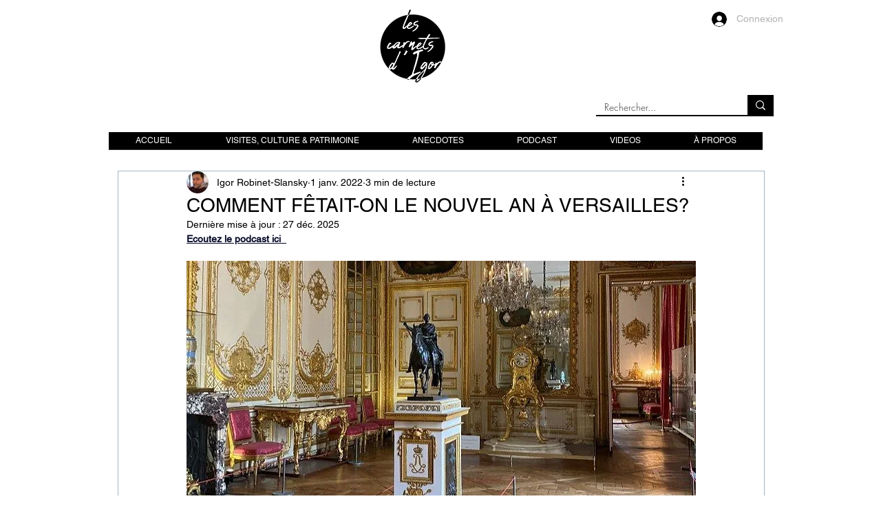

--- FILE ---
content_type: text/css; charset=utf-8
request_url: https://www.lescarnetsdigor.fr/_serverless/pro-gallery-css-v4-server/layoutCss?ver=2&id=du7df230856-not-scoped&items=3425_450_600%7C3298_481_600%7C3427_450_600&container=1939.90625_740_430.65625_720&options=gallerySizeType:px%7CenableInfiniteScroll:true%7CtitlePlacement:SHOW_ON_HOVER%7CgridStyle:1%7CimageMargin:5%7CgalleryLayout:2%7CisVertical:true%7CnumberOfImagesPerRow:3%7CgallerySizePx:300%7CcubeRatio:0.75%7CcubeType:fill%7CgalleryThumbnailsAlignment:none
body_size: -218
content:
#pro-gallery-du7df230856-not-scoped [data-hook="item-container"][data-idx="0"].gallery-item-container{opacity: 1 !important;display: block !important;transition: opacity .2s ease !important;top: 0px !important;left: 0px !important;right: auto !important;height: 324px !important;width: 243px !important;} #pro-gallery-du7df230856-not-scoped [data-hook="item-container"][data-idx="0"] .gallery-item-common-info-outer{height: 100% !important;} #pro-gallery-du7df230856-not-scoped [data-hook="item-container"][data-idx="0"] .gallery-item-common-info{height: 100% !important;width: 100% !important;} #pro-gallery-du7df230856-not-scoped [data-hook="item-container"][data-idx="0"] .gallery-item-wrapper{width: 243px !important;height: 324px !important;margin: 0 !important;} #pro-gallery-du7df230856-not-scoped [data-hook="item-container"][data-idx="0"] .gallery-item-content{width: 243px !important;height: 324px !important;margin: 0px 0px !important;opacity: 1 !important;} #pro-gallery-du7df230856-not-scoped [data-hook="item-container"][data-idx="0"] .gallery-item-hover{width: 243px !important;height: 324px !important;opacity: 1 !important;} #pro-gallery-du7df230856-not-scoped [data-hook="item-container"][data-idx="0"] .item-hover-flex-container{width: 243px !important;height: 324px !important;margin: 0px 0px !important;opacity: 1 !important;} #pro-gallery-du7df230856-not-scoped [data-hook="item-container"][data-idx="0"] .gallery-item-wrapper img{width: 100% !important;height: 100% !important;opacity: 1 !important;} #pro-gallery-du7df230856-not-scoped [data-hook="item-container"][data-idx="1"].gallery-item-container{opacity: 1 !important;display: block !important;transition: opacity .2s ease !important;top: 0px !important;left: 248px !important;right: auto !important;height: 324px !important;width: 244px !important;} #pro-gallery-du7df230856-not-scoped [data-hook="item-container"][data-idx="1"] .gallery-item-common-info-outer{height: 100% !important;} #pro-gallery-du7df230856-not-scoped [data-hook="item-container"][data-idx="1"] .gallery-item-common-info{height: 100% !important;width: 100% !important;} #pro-gallery-du7df230856-not-scoped [data-hook="item-container"][data-idx="1"] .gallery-item-wrapper{width: 244px !important;height: 324px !important;margin: 0 !important;} #pro-gallery-du7df230856-not-scoped [data-hook="item-container"][data-idx="1"] .gallery-item-content{width: 244px !important;height: 324px !important;margin: 0px 0px !important;opacity: 1 !important;} #pro-gallery-du7df230856-not-scoped [data-hook="item-container"][data-idx="1"] .gallery-item-hover{width: 244px !important;height: 324px !important;opacity: 1 !important;} #pro-gallery-du7df230856-not-scoped [data-hook="item-container"][data-idx="1"] .item-hover-flex-container{width: 244px !important;height: 324px !important;margin: 0px 0px !important;opacity: 1 !important;} #pro-gallery-du7df230856-not-scoped [data-hook="item-container"][data-idx="1"] .gallery-item-wrapper img{width: 100% !important;height: 100% !important;opacity: 1 !important;} #pro-gallery-du7df230856-not-scoped [data-hook="item-container"][data-idx="2"].gallery-item-container{opacity: 1 !important;display: block !important;transition: opacity .2s ease !important;top: 0px !important;left: 497px !important;right: auto !important;height: 324px !important;width: 243px !important;} #pro-gallery-du7df230856-not-scoped [data-hook="item-container"][data-idx="2"] .gallery-item-common-info-outer{height: 100% !important;} #pro-gallery-du7df230856-not-scoped [data-hook="item-container"][data-idx="2"] .gallery-item-common-info{height: 100% !important;width: 100% !important;} #pro-gallery-du7df230856-not-scoped [data-hook="item-container"][data-idx="2"] .gallery-item-wrapper{width: 243px !important;height: 324px !important;margin: 0 !important;} #pro-gallery-du7df230856-not-scoped [data-hook="item-container"][data-idx="2"] .gallery-item-content{width: 243px !important;height: 324px !important;margin: 0px 0px !important;opacity: 1 !important;} #pro-gallery-du7df230856-not-scoped [data-hook="item-container"][data-idx="2"] .gallery-item-hover{width: 243px !important;height: 324px !important;opacity: 1 !important;} #pro-gallery-du7df230856-not-scoped [data-hook="item-container"][data-idx="2"] .item-hover-flex-container{width: 243px !important;height: 324px !important;margin: 0px 0px !important;opacity: 1 !important;} #pro-gallery-du7df230856-not-scoped [data-hook="item-container"][data-idx="2"] .gallery-item-wrapper img{width: 100% !important;height: 100% !important;opacity: 1 !important;} #pro-gallery-du7df230856-not-scoped .pro-gallery-prerender{height:324px !important;}#pro-gallery-du7df230856-not-scoped {height:324px !important; width:740px !important;}#pro-gallery-du7df230856-not-scoped .pro-gallery-margin-container {height:324px !important;}#pro-gallery-du7df230856-not-scoped .pro-gallery {height:324px !important; width:740px !important;}#pro-gallery-du7df230856-not-scoped .pro-gallery-parent-container {height:324px !important; width:745px !important;}